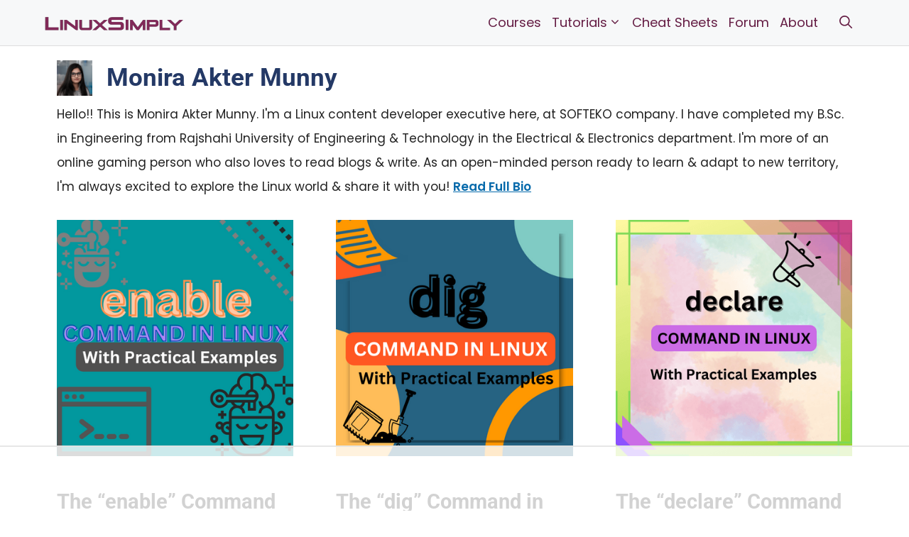

--- FILE ---
content_type: text/html
request_url: https://api.intentiq.com/profiles_engine/ProfilesEngineServlet?at=39&mi=10&dpi=743264634&pt=17&dpn=1&iiqidtype=2&iiqpcid=58cb65a1-f135-4511-a46e-4e12ff40d03c&iiqpciddate=1762232934218&pcid=7c6c9adb-12f3-4bbb-a334-282d3f2ebc7f&idtype=3&gdpr=0&japs=false&jaesc=0&jafc=0&jaensc=0&jsver=0.29&testGroup=U&source=pbjs&vrref=https%3A%2F%2Flinuxsimply.com%2Fauthor%2Fmunny%2Fpage%2F4%2F
body_size: 53
content:
{"abPercentage":95,"adt":1,"ct":2,"isOptedOut":false,"data":{"eids":[]},"dbsaved":"false","ls":false,"cttl":86400000,"abTestUuid":"58cb65a1-f135-4511-a46e-4e12ff40d03c","tc":9,"sid":2043752579}

--- FILE ---
content_type: text/html; charset=utf-8
request_url: https://www.google.com/recaptcha/api2/aframe
body_size: 265
content:
<!DOCTYPE HTML><html><head><meta http-equiv="content-type" content="text/html; charset=UTF-8"></head><body><script nonce="wNFd1eNSLDp0-twsn6xgDw">/** Anti-fraud and anti-abuse applications only. See google.com/recaptcha */ try{var clients={'sodar':'https://pagead2.googlesyndication.com/pagead/sodar?'};window.addEventListener("message",function(a){try{if(a.source===window.parent){var b=JSON.parse(a.data);var c=clients[b['id']];if(c){var d=document.createElement('img');d.src=c+b['params']+'&rc='+(localStorage.getItem("rc::a")?sessionStorage.getItem("rc::b"):"");window.document.body.appendChild(d);sessionStorage.setItem("rc::e",parseInt(sessionStorage.getItem("rc::e")||0)+1);localStorage.setItem("rc::h",'1762232938301');}}}catch(b){}});window.parent.postMessage("_grecaptcha_ready", "*");}catch(b){}</script></body></html>

--- FILE ---
content_type: text/plain; charset=UTF-8
request_url: https://at.teads.tv/fpc?analytics_tag_id=PUB_17002&tfpvi=&gdpr_consent=&gdpr_status=22&gdpr_reason=220&ccpa_consent=&sv=prebid-v1
body_size: 56
content:
YjY4ZWI0ZTQtZTFhOS00N2NlLWE0NjktZGZhOTZlODJiMTM0Iy04LTY=

--- FILE ---
content_type: text/plain
request_url: https://rtb.openx.net/openrtbb/prebidjs
body_size: -83
content:
{"id":"079a1fee-ebef-42ac-89be-7044e9f63dc0","nbr":0}

--- FILE ---
content_type: text/plain
request_url: https://rtb.openx.net/openrtbb/prebidjs
body_size: -221
content:
{"id":"604fb5b6-7119-4101-acdb-f20b055f3144","nbr":0}

--- FILE ---
content_type: text/plain
request_url: https://rtb.openx.net/openrtbb/prebidjs
body_size: -221
content:
{"id":"750d8db5-0377-4595-84ea-a6b2d0262eb0","nbr":0}

--- FILE ---
content_type: text/plain; charset=utf-8
request_url: https://ads.adthrive.com/http-api/cv2
body_size: 3536
content:
{"om":["00xbjwwl","02l32r45","0sm4lr19","0sqpoyxt","0xcbywyu","11142692","11509227","1185:1609948211","1185:1610188943","1185:1610246335","11973222","12001840","12017760","1501804","168ibv1u","176_CR52092954","188_10629575","1d7aiqz3","1t5itjys","1wm6zgdp","1yn3kfo8","2249:683856209","2249:683857195","2249:684696395","2307:1h7yhpl7","2307:2hs3v22h","2307:2rhihii2","2307:304wpk0o","2307:3dxf1yap","2307:5yh79p50","2307:649fnllz","2307:89q6o766","2307:8wq6h621","2307:aodopxzf","2307:bm32ko75","2307:hk984ucz","2307:i1gs57kc","2307:jsjffg17","2307:kh2zg7kw","2307:psrn0dap","2307:q79txt07","2307:s3ybivso","2307:v0r1fyz1","2307:ytymmlyk","2409_15064_70_73606396","2409_15064_70_79804947","2409_15064_70_84547045","2409_25495_176_CR52092954","2409_25495_176_CR52092958","2409_25495_176_CR52092959","2409_91366_409_213936","2409_91366_409_213938","25","25_53v6aquw","2662_193860_T25150419","2662_193893_T25444787","2662_193893_T25444852","2676:80730544","2676:82082466","2715_9888_262594","2715_9888_518119","2715_9888_518973","2760:176_CR52092954","29246398","29414711","29414765","2974:8028181","2ffkihbg","2h25q0qv","2hs3v22h","2i2nwyeu","2lsoobnk","2rhihii2","2xu9ksr7","2yor97dj","304wpk0o","308_123846","308_123873","308_124138","33604084","33605623","33608958","34141804","3490:CR52092954","3490:CR52092958","3490:CR52092959","3490:CR52093578","3490:CR52133976","35hah0vl","3658_104255_T21019824","3658_104709_m188hypf","3658_104709_ytymmlyk","3658_15113_T25401120","3658_151643_pqn44nv6","3658_15843_bm32ko75","3658_175625_cfrmexhp","3658_206091_T24468212","3658_216697_304wpk0o","3658_21920_wqyy68qb","3658_26587_T22553832","3658_67632_k9e1di44","3n588bx4","3uypazzl","3xh2cwy9","44629254","47141850","47210038","47210068","48514611","48629971","48858734","4f3yefta","4k7inceh","4nw7om9i","4tt2qu77","510762","518119","518972","518975","523_354_660e5fec0c47f653c6684fd5","523_354_660e5fec0c47f653c6684fd8","523_354_660e5fee0c47f653c6684fe2","523_354_9AE98F0A-0092-47A7-97B0-FE5420A028FE","53832733","53v6aquw","54020815","54779847","5510:2xu9ksr7","5510:9jthdrjt","5510:bxtgapmd","5532:679857440","5532:686240582","5563_66529_OPHS.SRNuzUPY1yE18g474C474","5563_66529_OPHS.am63IHi/dIHCZQ474C474","55693359","55693391","55693405","55693417","55736227","557_409_213936","557_409_213954","557_409_213956","558_93_304wpk0o","558_93_4fxl9ioy","558_93_5zz88vz8","558_93_bg9z2q8f","558_93_c0giwiin","558_93_c198v83n","558_93_f19l6rki","558_93_k9e1di44","558_93_qpbgt07o","558_93_wqyy68qb","558_93_zgfnr75h","558_93_ztlksnbe","55965333","56124143","56427447","5700:683856209","58853467","5ezvo39t","5fgdamm3","5jmt9rde","5q1j7zcu","5zz88vz8","603485497","60358035","60879473","61365753","614105094","61444664","61462921","61595094","618_200_EAAYACog2RI6y651MuYrhG1imJzgyd0M7m8-.F5IGdEMvf7UaDIyBFf-8Pw_","61941046","619765138","619765960","62026209","62130888","6250_66552_946149036","62zcujrg","63barbg1","643476627005","649fnllz","654681878","654681974","6547_67916_mEjRbA4j6jEcM5mFtNe0","663799914","664202709","672601366","672602517","679857440","680597458938","680_99480_614105094","680_99480_614105101","680_99480_614105104","680_99480_614105105","680_99480_614105109","685283480","685303074","688061742","688078501","6a15y999","6bwo4w94","6horao0p","6nu2tlj3","70_81051008","70_81082324","70_81214039","70_81587907","70_84546978","70_84547017","70_84547154","719367647699","7255_121665_catalina-73781","7354_138543_83554326","7354_151700_78402044","7414_121891_6049655","7521085","76_35791bfe-c8ff-4f07-9d9a-00a705cd0ca8","7736472","776331147099","776553017200","78074488","7828225","7829835","79242590","7955798","7960749","79634627","7972225","79794240","7981013","7981056","7981058","7981066","7981075","7995499","7997530","7b6qvjjs","7ecjlsu3","7p5vvwjx","7wb42tla","7x01il30","7ywwghp5","8003574","8003827","8003964","8003965","8004955","8014998","8018152","8025430","8027031","8031266","8031287","80341375","8035715","8035726","81082319","81260740","81587688","82433600","82546218","82546242","82546339","82546387","83554252","83554259","83554268","83554271","83554325","83554326","84538757","84547153","85165144","85165147","9057/211d1f0fa71d1a58cabee51f2180e38f","92aaa97k","97gkbuew","9jthdrjt","9lxdy59h","a0a168tj","a2uqytjp","amwyfwo7","aodopxzf","b1ols8tp","bg9z2q8f","bhwfoh1q","bj4kmsd6","bncmk4g0","bxjzdpy1","c198v83n","catalina-73781","cb94emwo","ccv61396","cdcl7eox","cfbwfrvo","cfrmexhp","cnzcv93o","coy3a5w5","cr-miu6zi3wwirgv2","cv2huqwc","cx5a4f3i","cz7v62wl","d0xwx8zg","dhrqektt","djx06q8n","dqdkngp3","dt0ntnm2","e0iislez","el6kgyq0","eorpzqm4","euk4wmgj","eumkt6fo","f6onaxdy","fk8z1wyt","forn5dzh","fxcpg5qg","fys5zwe9","g2ua3qul","gqs8tz8w","gv1l93df","gzc38ptq","h7aqg53g","h7eught8","hk2nsy6j","hk984ucz","hqjn209j","i1gs57kc","ib1o62yz","icajkkn0","ihuz58nw","j96ecp1l","jb75l2ds","je0f50j1","jsjffg17","k159qvvl","k9e1di44","kdwm0bkk","khrc9fv4","kqx2uj20","ks5019go","kz6zmwva","kzkqnkpi","kztqze38","l2s786m6","la6qtkxc","le13cea8","lu9c22l0","m6rbrf6z","mr4bcvpe","ms9nn2og","n9d6jnnu","nh9z8430","nm61o48b","nn71e0z5","o92tobh2","oc3jwibb","ogy3p4u9","oj4t4l02","p8pu5j57","pek2ovv0","pqn44nv6","psrn0dap","pthphkeh","pz8lwofu","q5yy8g2u","q79txt07","qf0lb3c9","qs7tjg76","qvymc7o8","qwlgx26f","r762jrzq","ra0u0u4h","rpji53x6","s07w9za4","smgdipm5","spv5lpyq","sqmqxvaf","t06nzlzd","t3jtkl3r","tdobal9c","tdosydzp","tzf3mp48","u1y9e40p","u3i8n6ef","u5p4xjy9","v0r1fyz1","v5stxne2","v6q20354","v945wwim","vnq7a5dv","vosqszns","vrof6urc","vttfu5b9","w0nccmi6","w9cl3h78","wfqgu54f","wk7ounrj","wq5j4s9t","wqyy68qb","ws50c9nz","wtchru7z","xlkrlre2","xlyonbq3","xmi2pvbj","xph9czdu","xpmadodl","yez00zhw","yh9b6r7w","yi6qlg3p","yp80np7c","ypjhjj2v","ytymmlyk","yy17fykk","z65hue5p","zb6f7osj","zgfnr75h","ztlksnbe","zw6jpag6"],"pmp":[],"adomains":["1md.org","a4g.com","about.bugmd.com","acelauncher.com","adameve.com","adelion.com","adp3.net","advenuedsp.com","aibidauction.com","aibidsrv.com","akusoli.com","allofmpls.org","arkeero.net","ato.mx","avazutracking.net","avid-ad-server.com","avid-adserver.com","avidadserver.com","aztracking.net","bc-sys.com","bcc-ads.com","bidderrtb.com","bidscube.com","bizzclick.com","bkserving.com","bksn.se","brightmountainads.com","bucksense.io","bugmd.com","ca.iqos.com","capitaloneshopping.com","cdn.dsptr.com","clarifion.com","cotosen.com","cs.money","cwkuki.com","dallasnews.com","dcntr-ads.com","decenterads.com","derila-ergo.com","dhgate.com","dhs.gov","digitaladsystems.com","displate.com","doyour.bid","dspbox.io","envisionx.co","ezmob.com","fmlabsonline.com","g123.jp","g2trk.com","gadmobe.com","getbugmd.com","goodtoknowthis.com","gov.il","guard.io","hero-wars.com","holts.com","howto5.io","ice.gov","imprdom.com","justanswer.com","liverrenew.com","longhornsnuff.com","lovehoney.com","lowerjointpain.com","lymphsystemsupport.com","media-servers.net","medimops.de","miniretornaveis.com","mobuppsrtb.com","motionspots.com","mygrizzly.com","myrocky.ca","national-lottery.co.uk","nbliver360.com","ndc.ajillionmax.com","niutux.com","nordicspirit.co.uk","notify.nuviad.com","notify.oxonux.com","own-imp.vrtzads.com","paperela.com","parasiterelief.com","peta.org","pfm.ninja","pixel.metanetwork.mobi","pixel.valo.ai","plannedparenthood.org","plf1.net","plt7.com","pltfrm.click","printwithwave.co","privacymodeweb.com","rangeusa.com","readywind.com","reklambids.com","ri.psdwc.com","rtb-adeclipse.io","rtb-direct.com","rtb.adx1.com","rtb.kds.media","rtb.reklambid.com","rtb.reklamdsp.com","rtb.rklmstr.com","rtbadtrading.com","rtbsbengine.com","rtbtradein.com","saba.com.mx","securevid.co","servedby.revive-adserver.net","shift.com","smrt-view.com","swissklip.com","taboola.com","tel-aviv.gov.il","temu.com","theoceanac.com","track-bid.com","trackingintegral.com","trading-rtbg.com","trkbid.com","truthfinder.com","unoadsrv.com","usconcealedcarry.com","uuidksinc.net","vabilitytech.com","vashoot.com","vegogarden.com","viewtemplates.com","votervoice.net","vuse.com","waardex.com","wapstart.ru","wdc.go2trk.com","weareplannedparenthood.org","webtradingspot.com","xapads.com","xiaflex.com","yourchamilia.com"]}